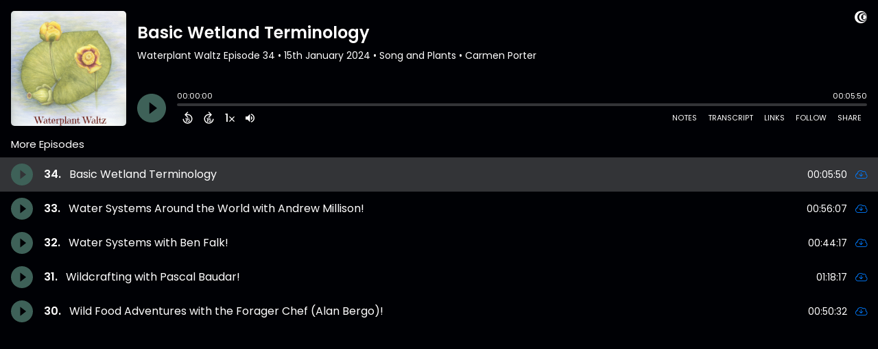

--- FILE ---
content_type: text/html; charset=UTF-8
request_url: https://player.captivate.fm/collection/d2a6248c-4574-44be-a4ec-5ecfc7acd67c
body_size: 61043
content:
<!DOCTYPE html>
<html lang="en">

<head>
    <meta charset="utf-8">
    <meta name="viewport" content="width=device-width, initial-scale=1.0, viewport-fit=cover">

            <title>Easily listen to Song and Plants</title>
        <meta property="og:title" content="Easily listen to Song and Plants">
        <meta property="og:description" content="Quickly and easily listen to Song and Plants for free!">
    
    <meta property="og:site_name" content="Song and Plants" />
    <meta property="og:type" content="website" />
    <meta property="og:image:alt" content="Quickly and easily listen to Basic Wetland Terminology for free!">
    <link rel="alternate" type="application/json+oembed"
        href="https://player.captivate.fm/services/oembed?url=http://player.captivate.fm/collection/d2a6248c-4574-44be-a4ec-5ecfc7acd67c&format=json" title="oEmbed Profile" />

            <meta property="og:image:url" content="https://artwork.captivate.fm/1099f38b-4fa7-4be6-a5fc-0833d377eac9/D278YojJMbuRFRUCGZlqhvu0-facebook.png?1768875344" />
        <meta property="og:image" content="https://artwork.captivate.fm/1099f38b-4fa7-4be6-a5fc-0833d377eac9/D278YojJMbuRFRUCGZlqhvu0-facebook.png?1768875344" />
        <meta property="og:image:secure_url" content="https://artwork.captivate.fm/1099f38b-4fa7-4be6-a5fc-0833d377eac9/D278YojJMbuRFRUCGZlqhvu0-facebook.png?1768875344">
        <meta property="og:image:width" content="1200" />
        <meta property="og:image:height" content="628" />
        <meta property="twitter:image" content="https://artwork.captivate.fm/1099f38b-4fa7-4be6-a5fc-0833d377eac9/D278YojJMbuRFRUCGZlqhvu0-twitter.png?1768875344" />
                    <meta property="og:url" content="https://player.captivate.fm/collection/d2a6248c-4574-44be-a4ec-5ecfc7acd67c" />
            
    <meta property="twitter:card" content="player" />
    <meta property="twitter:player"
        content="https://player.captivate.fm/episode/f4230327-2b76-44c7-b7e0-899089a72f3b/?source=twitter/" />

    <meta name='twitter:player:width' content='540'>
    <meta name='twitter:player:height' content='190'>

    <meta property="twitter:title" content="Basic Wetland Terminology">
    <meta property="twitter:description" content="&lt;p&gt;In this episode we take a shallow dive into wetland terminology! &lt;/p&gt;&lt;p&gt;Intro tune: Waterplant Waltz by Carmen Porter (&lt;a href=&quot;https://carmenporter.com&quot; rel=&quot;noopener noreferrer&quot;...">
    <meta property="twitter:site" content="@CaptivateAudio">
    <meta name="twitter:player:stream:content_type" content="audio/mpeg" />
    <meta name="twitter:player:stream"
        content="https://podcasts.captivate.fm/media/dc13efd6-fb82-4f53-85b3-2bf83abd4077/basic-wetland-terminology-descript-converted.mp3?played_on=player" />


    <link rel="stylesheet" href="/css/app.css?id=5dd0946f24408bfc9dde">
    <script>
        function isLocalStorageAvailable() {
            try {
                var valueToStore = 'test';
                var mykey = 'key';
                localStorage.setItem(mykey, valueToStore);
                var recoveredValue = localStorage.getItem(mykey);
                localStorage.removeItem(mykey);

                return recoveredValue === valueToStore;
            } catch (e) {
                return false;
            }
        }

        var listenerId = '07aad158-ac9c-40c4-893e-db228c61dd48';

        if (isLocalStorageAvailable()) {
            if (!localStorage.listenerId) {
                localStorage.listenerId = "07aad158-ac9c-40c4-893e-db228c61dd48";
            }
            listenerId = localStorage.listenerId;
        }

        var cpPagePlayerInfoGlobal = {
            playerId: '07aad158-ac9c-40c4-893e-db228c61dd48',
            title: 'Basic Wetland Terminology',
            showName: 'Waterplant Waltz Song and Plants',
            author: 'Carmen Porter',
            publishDate: '15th January 2024',
            shareText: 'Share',
            episodeNumber: 'EPISODE 34',
            highlightColor: '#3e6158',
            backgroundColor: '#000105',
            baseColor: '#ffffff',
            mediaDuration: '350.4065',
            episodeId: 'f4230327-2b76-44c7-b7e0-899089a72f3b',
            showId: 'd2a6248c-4574-44be-a4ec-5ecfc7acd67c',
            startTime: '0',
            listenerId: listenerId,
            chapters: [],
            artwork: 'https://artwork.captivate.fm/696bc6a4-8a57-42ff-b7db-100d976d70b2/8HBeNenf4LVMShHWCFGLPfN-.jpg?width=800&height=800',
            youtubeVideoId: ''
        };

        const ANALYTICS_API_URL = 'https://insights-v2.captivate.fm/api';
        const API_URL = 'https://api.captivate.fm';
        const CAPTIVATE_PLAYER_APP_URL = 'https://player.captivate.fm';
    </script>
    <style>
        .custom-player .player-modal,
        .custom-body-background {
            background: #000105;
        }

        .custom-player.white-background {
            border: 1px solid #D4D9DD;
        }

                .custom-player {
            background: #000105;
            border: 0;
        }

        .custom-player.player-v2,
        .custom-player.player-v2 .episode-subtitle {
            color: #ffffff;
        }

        .custom-player .episode-subtitle:after {
            background: linear-gradient(90deg, #000105 12.31%, transparent 49.23%) !important;
            transform: matrix(-1, 0, 0, 1, 0, 0);
        }

        .custom-player .captivate-logo svg path {
            fill: #FFFFFF
        }

        .custom-player .player-modal-close svg path,
        .custom-player .play-pause-button svg path,
        .custom-player .cp-playlist-episode-button svg path {
            fill: #3e6158;
        }

        .custom-player .player-buttons svg path,
        .custom-player .copy-link svg path,
        .custom-player .share-social a path,
        .custom-player .calls-to-action-links path,
        .custom-player .player-buttons button
        {
        fill: #ffffff;
        }

        .custom-player .player-buttons,
        .custom-player .share-link,
        .custom-player .styled-checkbox+label:before,
        .custom-player .share-time,
        .custom-player.player-v2 .player-buttons i.current-speed,
        .custom-player .player-buttons button,
        .custom-player .player-buttons a,
        .custom-player button.copy-link,
        .custom-player #chapter-url-container a {
            color: #ffffff;
        }

        .custom-player .styled-checkbox:checked+label:after {
            background: #ffffff;
            box-shadow:
                2px 0 0 #ffffff,
                4px 0 0 #ffffff,
                4px -2px 0 #ffffff,
                4px -4px 0 #ffffff,
                4px -6px 0 #ffffff,
                4px -8px 0 #ffffff;
        }

        .custom-player .player-buttons button:hover,
        .custom-player .player-buttons button.open,
        .custom-player #seekslider,
        .custom-player .calls-to-action-links a:hover,
        .custom-player .share-social a:hover,
        .custom-player .copy-link:hover,
        .custom-player .share-link,
        .custom-player .styled-checkbox+label:before,
        .custom-player .share-time,
        .custom-player .sound.open .volume-control,
        .custom-player .cp-playlist-episode.cp-current-episode,
        .custom-player .cp-playlist-episode:hover,
        .custom-player .player-buttons a:hover,
        .subscribe-channels a:hover,
        #chapter-hover,
        .chapter-image {
            background: #333437 !important;
        }

        .custom-player .copy-link {
            border: 2px solid #333437 !important;
        }

        .custom-player #seekslider .noUi-connect,
        .custom-player .volume-control .noUi-connect {
            background: #3e6158 !important;
        }

        .custom-player .calls-to-action-links a,
        .custom-player .player-modal .calls-to-action-links a,
        #chapter-url-container,
        .custom-player .player-modal a.chapter-link {
            color: #ffffff;
        }

        .custom-player .action-menu svg circle,
        #chapter-url-container {
            fill: #ffffff;
        }

        .custom-player .player-modal a {
            color: #3e6158;
        }

        .custom-player .volume-control #volume-slider {
            background: #000105;
        }

        .custom-player #main-video .clickable-video {
            border-color: #3e6158;
        }

        .custom-player .mobile-menu-button button:hover,
        a.custom-player .mobile-menu-button a:hover {
            background: none !important;
            color: #6b6b6b;
        }
    </style>
</head>

<body class=" custom-body-background ">

    <div class="player-v2  custom-player   "
         data-next="7f340daf-e867-494c-8690-cdd4b4f96088"         data-episode="f4230327-2b76-44c7-b7e0-899089a72f3b">

        <div class="player-overlay">

        </div>

        <div
            class="player-content  playlist-player  ">


                            <div class="captivate-logo">
                    <a aria-label="Visit Captivate" href="https://www.captivate.fm/" target="_blank">
                        <span class="full-logo"
                            style=" display: none; "><svg version="1.1" xmlns="http://www.w3.org/2000/svg" xmlns:xlink="http://www.w3.org/1999/xlink" x="0px" y="0px"
     width="77.04px" height="18px" viewBox="46.5 335.2 514.7 120" style="enable-background:new 46.5 335.2 514.7 120;" xml:space="preserve">
                                                        <g>
                                                            <g>
                                                                <path shape-rendering="geometricPrecision" d="M105.2,339.5c-30.7,0-55.6,24.9-55.6,55.6s24.9,55.6,55.6,55.6s55.6-24.9,55.6-55.6S135.9,339.5,105.2,339.5z
                                                                M116.6,438.9c-23.7,0-42.9-19.6-42.9-43.8s19.2-43.8,42.9-43.8s42.9,19.6,42.9,43.8C159.5,419.3,140.2,438.9,116.6,438.9z"></path>
                                                            </g>
                                                            <g>
                                                                <path shape-rendering="geometricPrecision"  d="M123.9,360.2c-18.8,0-34.1,15.6-34.1,34.9s15.3,34.9,34.1,34.9s34.1-15.6,34.1-34.9S142.7,360.2,123.9,360.2z
                                                                M132.3,420.7c-13.5,0-24.5-11.5-24.5-25.6s11-25.6,24.5-25.6c13.5,0,24.5,11.5,24.5,25.6S145.8,420.7,132.3,420.7z"></path>
                                                            </g>
                                                            <g>
                                                                <path shape-rendering="geometricPrecision"  d="M136.2,376c-7,0-13,4.1-16.1,10.1c0,0,0.1,0,0.1,0c4.7,0,8.6,4,8.6,9s-3.8,9-8.6,9c0,0-0.1,0-0.1,0
                                                                c3.1,6,9.1,10.1,16.1,10.1c10.1,0,18.2-8.5,18.2-19.1C154.4,384.5,146.2,376,136.2,376z"></path>
                                                            </g>
                                                        </g>
        <g class="captivate-writing">
            <path d="M187.6,398.1c0-17.8,13.6-30,29.8-30c10.7,0,19.8,4.9,24.8,11.9l-7.7,7.6c-4-4.9-9.7-8.3-16.4-8.3
                                                                c-10.3,0-18.4,7.9-18.4,18.9c0,10.7,7.9,18.4,18.3,18.4c6.8,0,12.7-3.4,16.7-8.4l8,7.3c-5.1,6.9-14.3,12.2-25.4,12.2
                                                                C200.7,427.6,187.6,415.7,187.6,398.1z"></path>
            <path d="M289.2,384.2v42.5h-10.4v-4.9c-3.1,3.4-7.6,5.9-13.6,5.9c-12.3,0-21-9.8-21-22.4c0-12.8,9-22.1,21-22.1
                                                                c6,0,10.4,2.7,13.6,6.2v-5.1H289.2z M278.9,405.4c0-6.6-4.9-12.2-11.9-12.2c-7.1,0-11.8,5.6-11.8,12.2c0,6.8,4.8,12.3,11.8,12.3
                                                                C274,417.7,278.9,412.1,278.9,405.4z"></path>
            <path d="M338.4,405.4c0,12.3-8.7,22.3-21,22.3c-5.9,0-10.2-2.6-13.3-5.9v22.4h-11v-59.9H304v5.2c3.1-3.6,7.5-6.3,13.5-6.3
                                                                C329.6,383.1,338.4,393.1,338.4,405.4z M327.3,405.5c0-6.7-4.7-12.2-11.8-12.2c-7,0-11.7,5.5-11.7,12.2c0,6.7,4.7,12.2,11.7,12.2
                                                                C322.6,417.7,327.3,412.2,327.3,405.5z"></path>
            <path d="M373.2,424.2c-3.4,2.3-8.2,3.5-12.5,3.5c-9.7,0-14.8-5.8-14.8-16.8v-17.5h-6.9v-9.2h7v-15h10.9v15h14v9.2h-14v16.8
                                                                c0,4.9,1.9,7.5,6,7.5c2.7,0,5-1,7.1-2.2L373.2,424.2z"></path>
            <path d="M374.7,372.7c0-3.8,3-6.7,6.8-6.7s6.8,2.9,6.8,6.7c0,3.9-3,6.8-6.8,6.8S374.7,376.6,374.7,372.7z M376,426.7v-42.5h11v42.5
                                                                H376z"></path>
            <path d="M435,384.2l-18.5,42.4h-8.4l-18.4-42.4h12.1l10.7,27.5l10.4-27.5H435L435,384.2z"></path>
            <path d="M477.3,384.2v42.5h-10.4v-4.9c-3.1,3.4-7.6,5.9-13.6,5.9c-12.3,0-21-9.8-21-22.4c0-12.8,9-22.1,21-22.1
                                                                c6,0,10.4,2.7,13.6,6.2v-5.1H477.3z M467,405.4c0-6.6-4.9-12.2-11.9-12.2c-7.1,0-11.8,5.6-11.8,12.2c0,6.8,4.8,12.3,11.8,12.3
                                                                C462.1,417.7,467,412.1,467,405.4z"></path>
            <path d="M515.2,424.2c-3.4,2.3-8.2,3.5-12.5,3.5c-9.7,0-14.8-5.8-14.8-16.8v-17.5h-6.9v-9.2h7v-15h10.9v15h14v9.2h-14v16.8
                                                                c0,4.9,1.9,7.5,6,7.5c2.7,0,5-1,7.1-2.2L515.2,424.2z"></path>
            <path d="M558.1,409.3h-31.9c1.3,5.1,5.1,9,12.4,9c4.7,0,10.1-1.8,13.7-4.3l4.4,7.7c-4,3-10.7,5.8-18.5,5.8
                                                                c-15.9,0-23.1-10.8-23.1-22.2c0-12.7,8.9-22.3,22.1-22.3c12.1,0,21.3,7.9,21.3,21.3C558.5,406.2,558.3,407.8,558.1,409.3z
                                                                M526.2,401.1h21.6c-1-5.5-5-8.9-10.6-8.9C531.7,392.3,527.5,395.6,526.2,401.1z"></path>
        </g>
                                                    </svg>
</span>
                        <span class="subtle-logo"
                            style=" display: block; "><svg width="18" height="18" viewBox="0 0 18 18" fill="none" xmlns="http://www.w3.org/2000/svg">
    <path d="M9 0C4.033 0 0 4.033 0 9s4.033 9 9 9 9-4.033 9-9-4.033-9-9-9zm1.828 16.093c-3.835 0-6.934-3.18-6.934-7.093 0-3.914 3.1-7.073 6.934-7.073s6.934 3.179 6.934 7.093-3.08 7.073-6.934 7.073z" fill="#fff"/>
    <path d="M12.02 3.358C8.98 3.358 6.517 5.88 6.517 9c0 3.12 2.463 5.642 5.503 5.642S17.543 12.12 17.543 9c0-3.12-2.463-5.642-5.523-5.642zm1.35 9.774c-2.184 0-3.973-1.847-3.973-4.152 0-2.304 1.769-4.152 3.974-4.152s3.973 1.848 3.973 4.152c0 2.305-1.768 4.172-3.973 4.152z" fill="#fff"/>
    <path d="M14.007 5.92a2.908 2.908 0 00-2.603 1.63h.02c.795.02 1.43.695 1.39 1.51a1.435 1.435 0 01-1.39 1.39h-.02a2.908 2.908 0 002.603 1.63c1.629 0 2.96-1.391 2.96-3.08s-1.331-3.08-2.96-3.08z" fill="#fff"/>
</svg>
</span>
                    </a>
                </div>
                                        <div class="player-image-container">

                    <img class="player-image" alt="Artwork for podcast Song and Plants"
                        src="https://artwork.captivate.fm/696bc6a4-8a57-42ff-b7db-100d976d70b2/8HBeNenf4LVMShHWCFGLPfN-.jpg?width=800&height=800"
                        sizes="(max-width: 800px) 100vw, 800px"
                        srcset="
                https://artwork.captivate.fm/696bc6a4-8a57-42ff-b7db-100d976d70b2/8HBeNenf4LVMShHWCFGLPfN-.jpg?width=300&height=300 300w,
                https://artwork.captivate.fm/696bc6a4-8a57-42ff-b7db-100d976d70b2/8HBeNenf4LVMShHWCFGLPfN-.jpg?width=800&height=800 800w" />

                </div>
            
            <div class="player-internal">

                <div class="player-heading">
                    <div class="episode-title">Basic Wetland Terminology</div>
                    <div class="episode-subtitle">
                        <div class="inside-subtitle">
                            <span class="cp-episode-collection">Waterplant Waltz</span>
               <span class="episode-number">Episode 34</span>  •
           <span class="cp-episode-date">15th January 2024</span> •  Song and Plants  •  Carmen Porter

                        </div>
                    </div>
                    <div id="chapter-url-container"></div>
                </div>

                <div class="player-controls">
                    <button class="play-pause-button play" aria-label="Play">
                        <svg class="play-button" width="42" height="42" viewBox="0 0 42 42" fill="none" xmlns="http://www.w3.org/2000/svg">
    <path fill-rule="evenodd" clip-rule="evenodd" d="M21 42C32.598 42 42 32.598 42 21C42 9.40202 32.598 0 21 0C9.40202 0 0 9.40202 0 21C0 32.598 9.40202 42 21 42ZM17.75 29.6603L29 21L17.75 12.3397V29.6603Z" fill="#F4F4F4"/>
</svg>
<svg class="pause-button" width="42" height="42" viewBox="0 0 42 42" fill="none" xmlns="http://www.w3.org/2000/svg">
    <path fill-rule="evenodd" clip-rule="evenodd" d="M21 42C32.598 42 42 32.598 42 21C42 9.40202 32.598 0 21 0C9.40202 0 0 9.40202 0 21C0 32.598 9.40202 42 21 42ZM18.3333 30H13V12H18.3333V30ZM29 30H23.6667V12H29V30Z" fill="#F4F4F4"/>
</svg>
                    </button>
                    <div class="player-actions">
                        <audio class="player-audio" data-duration="350.4065"
                            data-start="0" preload="none"
                            controls="">

                            <source type="audio/mp3"
                                src="https://podcasts.captivate.fm/media/dc13efd6-fb82-4f53-85b3-2bf83abd4077/basic-wetland-terminology-descript-converted.mp3?played_on=player">
                        </audio>
                        <div class="player-progress">
                            <span id="audio-duration" class="cp-duration"
                                aria-label="Current timestamp">00:00:00</span>
                            <span id="audio-timeleft" class="cp-timeleft"
                                aria-label="Episode length">00:05:50</span>
                        </div>

                        <div class="seekbar">
                            <div id="seekslider"></div>
                            <div id ="cp-chapter-container"></div>
                        </div>

                        <div class="player-buttons">

                            <div class="left-buttons">

                                                                    <button class="back-15-seconds" aria-label="Back 15 Seconds">
                                        <svg width="15" height="18"viewBox="0 0 15 18"><defs><style>.cls-1{fill:#e8e8e8;}</style></defs><path class="cls-1" d="M6.98,.58l-3.54,3.54c-.31,.31-.31,.75,0,1.06l3.54,3.54c.29,.29,.75,.31,1.06,0,.29-.29,.29-.77,0-1.06l-2.23-2.23c1.92-.6,4.11-.13,5.59,1.35,2.14,2.14,2.14,5.63,0,7.78-2.17,2.17-5.63,2.14-7.78,0-.93-.93-1.5-2.12-1.61-3.38-.02-.42-.4-.71-.82-.69-.4,.04-.71,.4-.69,.82,.15,1.61,.88,3.14,2.06,4.31,2.72,2.72,7.16,2.74,9.9,0,2.72-2.72,2.7-7.16-.02-9.88-1.77-1.77-4.33-2.43-6.67-1.81l2.28-2.28c.29-.29,.29-.77,0-1.06-.31-.31-.77-.29-1.06,0Z"/><g><path class="cls-1" d="M4.37,10.43v-.97h1.81v5.47h-1.08v-4.5h-.73Z"/><path class="cls-1" d="M10.51,10.37h-2.43v1.28c.11-.13,.25-.24,.45-.32,.2-.08,.4-.12,.62-.12,.4,0,.73,.09,.98,.26,.26,.17,.44,.4,.56,.67s.17,.56,.17,.87c0,.57-.16,1.04-.49,1.39-.33,.35-.79,.53-1.4,.53-.57,0-1.03-.14-1.37-.43s-.53-.66-.58-1.12h1.02c.05,.2,.15,.36,.3,.48,.16,.12,.36,.18,.6,.18,.29,0,.52-.09,.67-.28,.15-.19,.23-.43,.23-.74s-.08-.55-.23-.71c-.15-.16-.38-.24-.67-.24-.21,0-.38,.05-.53,.16-.14,.11-.24,.25-.3,.42h-1v-3.21h3.39v.92Z"/></g></svg>
                                    </button>

                                    <button class="forward-15-seconds" aria-label="Forward 15 Seconds">
                                        <svg width="15" height="18" viewBox="0 0 15 18"><defs><style>.cls-1{fill:#e8e8e8;}</style></defs><path class="cls-1" d="M6.96,.58c-.29,.29-.29,.77,0,1.06l2.28,2.28c-2.34-.62-4.91,.04-6.67,1.81-2.72,2.72-2.74,7.16-.02,9.88,2.74,2.74,7.18,2.72,9.9,0,1.17-1.17,1.9-2.7,2.06-4.31,.02-.42-.29-.77-.69-.82-.42-.02-.8,.27-.82,.69-.11,1.26-.69,2.45-1.61,3.38-2.14,2.14-5.61,2.17-7.78,0-2.14-2.14-2.14-5.63,0-7.78,1.48-1.48,3.67-1.94,5.59-1.35l-2.23,2.23c-.29,.29-.29,.77,0,1.06,.31,.31,.77,.29,1.06,0l3.54-3.54c.31-.31,.31-.75,0-1.06L8.02,.58c-.29-.29-.75-.31-1.06,0Z"/><g><path class="cls-1" d="M4.37,10.43v-.97h1.81v5.47h-1.08v-4.5h-.73Z"/><path class="cls-1" d="M10.51,10.37h-2.43v1.28c.11-.13,.25-.24,.45-.32,.2-.08,.4-.12,.62-.12,.4,0,.73,.09,.98,.26,.26,.17,.44,.4,.56,.67s.17,.56,.17,.87c0,.57-.16,1.04-.49,1.39-.33,.35-.79,.53-1.4,.53-.57,0-1.03-.14-1.37-.43s-.53-.66-.58-1.12h1.02c.05,.2,.15,.36,.3,.48,.16,.12,.36,.18,.6,.18,.29,0,.52-.09,.67-.28,.15-.19,.23-.43,.23-.74s-.08-.55-.23-.71c-.15-.16-.38-.24-.67-.24-.21,0-.38,.05-.53,.16-.14,.11-.24,.25-.3,.42h-1v-3.21h3.39v.92Z"/></g></svg>
                                    </button>
                                
                                <button class="speed" aria-label="Change audio speed to 1.5 times">
                                    <i class="current-speed">1</i>
<svg width="8" height="8" viewBox="0 0 6 6" fill="none" xmlns="http://www.w3.org/2000/svg">
    <path d="M6 0.604286L5.39571 0L3 2.39571L0.604286 0L0 0.604286L2.39571 3L0 5.39571L0.604286 6L3 3.60429L5.39571 6L6 5.39571L3.60429 3L6 0.604286Z" fill="#E8E8E8"/>
</svg>
                                </button>

                                                                    <button class="sound" aria-label="Adjust volume">
                                        <svg width="13" height="18" viewBox="0 0 13 18" fill="none" xmlns="http://www.w3.org/2000/svg">
    <g clip-path="url(#clip0_802_1812)">
        <path d="M0 7.3333V11.6666H2.88889L6.5 15.2777V3.72219L2.88889 7.3333H0ZM9.75 9.49997C9.75 8.22163 9.01333 7.12385 7.94444 6.58941V12.4033C9.01333 11.8761 9.75 10.7783 9.75 9.49997ZM7.94444 3.16608V4.65385C10.0317 5.27497 11.5556 7.21052 11.5556 9.49997C11.5556 11.7894 10.0317 13.725 7.94444 14.3461V15.8339C10.8406 15.1766 13 12.5911 13 9.49997C13 6.40886 10.8406 3.8233 7.94444 3.16608V3.16608Z" fill="#E8E8E8"/>
    </g>
    <defs>
        <clipPath id="clip0_802_1812">
            <rect width="13" height="13" fill="white" transform="translate(0 3)"/>
        </clipPath>
    </defs>
</svg>
                                        <div class="volume-control">
                                            <div id="volume-slider"></div>
                                        </div>
                                    </button>
                                
                                                                    <button class="chapters-button modal-button" aria-label="View Chapters"
                                        data-target="#chapters-modal">
                                        <svg width="14" height="14" xmlns="http://www.w3.org/2000/svg" viewBox="0 0 512 512"><!--!Font Awesome Free 6.5.2 by @fontawesome - https://fontawesome.com License - https://fontawesome.com/license/free Copyright 2024 Fonticons, Inc.--><path d="M40 48C26.7 48 16 58.7 16 72v48c0 13.3 10.7 24 24 24H88c13.3 0 24-10.7 24-24V72c0-13.3-10.7-24-24-24H40zM192 64c-17.7 0-32 14.3-32 32s14.3 32 32 32H480c17.7 0 32-14.3 32-32s-14.3-32-32-32H192zm0 160c-17.7 0-32 14.3-32 32s14.3 32 32 32H480c17.7 0 32-14.3 32-32s-14.3-32-32-32H192zm0 160c-17.7 0-32 14.3-32 32s14.3 32 32 32H480c17.7 0 32-14.3 32-32s-14.3-32-32-32H192zM16 232v48c0 13.3 10.7 24 24 24H88c13.3 0 24-10.7 24-24V232c0-13.3-10.7-24-24-24H40c-13.3 0-24 10.7-24 24zM40 368c-13.3 0-24 10.7-24 24v48c0 13.3 10.7 24 24 24H88c13.3 0 24-10.7 24-24V392c0-13.3-10.7-24-24-24H40z"/></svg>                                    </button>
                                

                                <button id="video-modal-toggle" class="modal-button" aria-label="View Video"
                                    data-target="#video-modal">
                                    <svg width="15" height="15" xmlns="http://www.w3.org/2000/svg" viewBox="0 0 512 512"><!--!Font Awesome Free 6.5.2 by @fontawesome  - https://fontawesome.com License - https://fontawesome.com/license/free Copyright 2024 Fonticons, Inc.--><path d="M0 96C0 60.7 28.7 32 64 32H448c35.3 0 64 28.7 64 64V416c0 35.3-28.7 64-64 64H64c-35.3 0-64-28.7-64-64V96zM48 368v32c0 8.8 7.2 16 16 16H96c8.8 0 16-7.2 16-16V368c0-8.8-7.2-16-16-16H64c-8.8 0-16 7.2-16 16zm368-16c-8.8 0-16 7.2-16 16v32c0 8.8 7.2 16 16 16h32c8.8 0 16-7.2 16-16V368c0-8.8-7.2-16-16-16H416zM48 240v32c0 8.8 7.2 16 16 16H96c8.8 0 16-7.2 16-16V240c0-8.8-7.2-16-16-16H64c-8.8 0-16 7.2-16 16zm368-16c-8.8 0-16 7.2-16 16v32c0 8.8 7.2 16 16 16h32c8.8 0 16-7.2 16-16V240c0-8.8-7.2-16-16-16H416zM48 112v32c0 8.8 7.2 16 16 16H96c8.8 0 16-7.2 16-16V112c0-8.8-7.2-16-16-16H64c-8.8 0-16 7.2-16 16zM416 96c-8.8 0-16 7.2-16 16v32c0 8.8 7.2 16 16 16h32c8.8 0 16-7.2 16-16V112c0-8.8-7.2-16-16-16H416zM160 128v64c0 17.7 14.3 32 32 32H320c17.7 0 32-14.3 32-32V128c0-17.7-14.3-32-32-32H192c-17.7 0-32 14.3-32 32zm32 160c-17.7 0-32 14.3-32 32v64c0 17.7 14.3 32 32 32H320c17.7 0 32-14.3 32-32V320c0-17.7-14.3-32-32-32H192z"/></svg>                                </button>


                            </div>

                            <div class="right-buttons">

                                <button class="shownotes modal-button" aria-label="Open Shownotes" data-target="#shownotes-modal">
        Notes
    </button>
    <button class="transcript modal-button" aria-label="Open Transcripts" data-target="#transcripts-modal">
        Transcript
    </button>
    <button class="links modal-button" aria-label="Open Links" data-target="#calls-to-action-modal">
        Links
    </button>
    <button class="follow modal-button" aria-label="Follow Podcast" data-target="#subscribe-modal">
        Follow
    </button>
    <button class="share modal-button" aria-label="Share Episode" data-target="#sharing-modal">
        Share
    </button>

                                <div class="mobile-menu-button">
                                    <button class="action-menu modal-button" aria-label="Open Action Menu">
                                        <svg width="21" height="5" viewBox="0 0 21 5" fill="none" xmlns="http://www.w3.org/2000/svg">
    <circle cx="18.5" cy="2.5" r="2.5" fill="#E8E8E8"/>
    <circle cx="10.5" cy="2.5" r="2.5" fill="#E8E8E8"/>
    <circle cx="2.5" cy="2.5" r="2.5" fill="#E8E8E8"/>
</svg>
                                    </button>
                                    <div class="mobile-menu">
                                        <button class="shownotes modal-button" aria-label="Open Shownotes" data-target="#shownotes-modal">
        Notes
    </button>
    <button class="transcript modal-button" aria-label="Open Transcripts" data-target="#transcripts-modal">
        Transcript
    </button>
    <button class="links modal-button" aria-label="Open Links" data-target="#calls-to-action-modal">
        Links
    </button>
    <button class="follow modal-button" aria-label="Follow Podcast" data-target="#subscribe-modal">
        Follow
    </button>
    <button class="share modal-button" aria-label="Share Episode" data-target="#sharing-modal">
        Share
    </button>
                                    </div>
                                </div>


                            </div>

                        </div>

                    </div>

                </div>

            </div>


                            <div id="sharing-modal" class="player-modal">
                    <button class="player-modal-close"><svg width="14" height="14" viewBox="0 0 14 14" fill="none" xmlns="http://www.w3.org/2000/svg">
    <path d="M14 1.41L12.59 0L7 5.59L1.41 0L0 1.41L5.59 7L0 12.59L1.41 14L7 8.41L12.59 14L14 12.59L8.41 7L14 1.41Z" fill="#B866A3"/>
</svg>
</button>
                    <div class="player-modal-content">
                        <h3 class="player-modal-title">Share Episode</h3>
<div class="share-embed">
    <label for="copy-link" class="share-label">Share</label>
    <input type="text" id="episode-link"  class="share-link" readonly value="https://player.captivate.fm/episode/f4230327-2b76-44c7-b7e0-899089a72f3b">
    <button class="copy-link">Copy<span> link</span></button>
    <div class="share-time-container">
        <span class="checkbox">
            <input class="styled-checkbox" type="checkbox" id="start_at" name="start_at">
            <label for="start_at">Start at</label>
        </span>
        <input type="text" class="share-time" value="0">
    </div>
</div>
<div class="share-iframe">
    <label for="copy-link" class="embed-label">Embed</label>
    <input type="text" id="iframe-link" class="share-link" readonly value="&lt;div style=&quot;width: 100%; height: 200px; margin-bottom: 20px; border-radius: 6px; overflow:hidden;&quot;&gt;&lt;iframe style=&quot;width: 100%; height: 200px;&quot; frameborder=&quot;no&quot; scrolling=&quot;no&quot; allow=&quot;clipboard-write&quot; seamless src=&quot;https://player.captivate.fm/episode/f4230327-2b76-44c7-b7e0-899089a72f3b&quot;&gt;&lt;/iframe&gt;&lt;/div&gt;">
    <button class="copy-link">Copy<span> code</span></button>
</div>

<div class="share-social">

            <a class="download-link" href="https://podcasts.captivate.fm/media/dc13efd6-fb82-4f53-85b3-2bf83abd4077/basic-wetland-terminology-descript-converted.mp3" target="_blank" download="">
            Download Audio
        </a>
                            <a class="facebook-share" href="javascript:void(0);">
                Share to Facebook
            </a>
                                    <a target="_blank" class="twitter-share" href="https://x.com/intent/post?url=https://player.captivate.fm/episode/f4230327-2b76-44c7-b7e0-899089a72f3b/&amp;text=Basic+Wetland+Terminology">
                Share to X
            </a>
                                    <a target="_blank" class="linkedin-share" href="https://www.linkedin.com/shareArticle?mini=true&amp;url=https://player.captivate.fm/episode/f4230327-2b76-44c7-b7e0-899089a72f3b/&amp;title=Basic+Wetland+Terminology&amp;summary=">
                Share to LinkedIn
            </a>
                
</div>

                    </div>
                </div>
            
                            <div id="shownotes-modal" class="player-modal">
                    <button class="player-modal-close"><svg width="14" height="14" viewBox="0 0 14 14" fill="none" xmlns="http://www.w3.org/2000/svg">
    <path d="M14 1.41L12.59 0L7 5.59L1.41 0L0 1.41L5.59 7L0 12.59L1.41 14L7 8.41L12.59 14L14 12.59L8.41 7L14 1.41Z" fill="#B866A3"/>
</svg>
</button>
                    <div class="player-modal-content">
                        <h3 class="player-modal-title">Shownotes</h3>
<div class="player-shownotes"><p>In this episode we take a shallow dive into wetland terminology! </p><p>Intro tune: Waterplant Waltz by Carmen Porter (<a href="https://carmenporter.com" rel="noopener noreferrer" target="_blank">https://carmenporter.com</a>)</p><p><br></p><p>Resources:</p><p><a href="https://www.wetlandpolicy.ca" rel="noopener noreferrer" target="_blank">http://www.wetlandpolicy.ca</a></p><p><a href="https://www.ducks.ca/" rel="noopener noreferrer" target="_blank">https://www.ducks.ca/</a></p><p><a href="https://www.merriam-webster.com/" rel="noopener noreferrer" target="_blank">https://www.merriam-webster.com/</a></p></div>
                    </div>
                </div>
            
                            <div id="transcripts-modal" class="player-modal">
                    <button class="player-modal-close"><svg width="14" height="14" viewBox="0 0 14 14" fill="none" xmlns="http://www.w3.org/2000/svg">
    <path d="M14 1.41L12.59 0L7 5.59L1.41 0L0 1.41L5.59 7L0 12.59L1.41 14L7 8.41L12.59 14L14 12.59L8.41 7L14 1.41Z" fill="#B866A3"/>
</svg>
</button>
                    <div class="player-modal-content">
                        <h3 class="player-modal-title">Transcripts</h3>
<div id="player-transcript" class="player-shownotes"><cite>Carmen:</cite>
<time> <a href='javascript: void(0);' class='cp-timestamp' data-timestamp='00:00:24'>00:00:24</a></time>
<p>Welcome to Song Plants. </p>
<p> 2</p>
<cite>:</cite>
<time> <a href='javascript: void(0);' class='cp-timestamp' data-timestamp='00:00:25'>00:00:25</a></time>
<p> My name is Carmen Porter.</p>
<p> </p>
<p> 3</p>
<cite>:</cite>
<time> <a href='javascript: void(0);' class='cp-timestamp' data-timestamp='00:00:27'>00:00:27</a></time>
<p> I wanted to do an episode about</p>
<p> wetland classification, but found</p>
<p> </p>
<p> 4</p>
<cite>:</cite>
<time> <a href='javascript: void(0);' class='cp-timestamp' data-timestamp='00:00:31'>00:00:31</a></time>
<p> that it is heavily complicated by</p>
<p> legal and regional specifications.</p>
<p> </p>
<p> 5</p>
<cite>:</cite>
<time> <a href='javascript: void(0);' class='cp-timestamp' data-timestamp='00:00:36'>00:00:36</a></time>
<p> There are multiple official classification</p>
<p> systems in use, and they differ</p>
<p> </p>
<p> 6</p>
<cite>:</cite>
<time> <a href='javascript: void(0);' class='cp-timestamp' data-timestamp='00:00:40'>00:00:40</a></time>
<p> enough that I've chosen not to expand</p>
<p> upon their multitude of variations.</p>
<p> </p>
<p> 7</p>
<cite>:</cite>
<time> <a href='javascript: void(0);' class='cp-timestamp' data-timestamp='00:00:45'>00:00:45</a></time>
<p> Instead, I will define some common</p>
<p> terms and give a basic overview.</p>
<p> </p>
<p> 8</p>
<cite>:</cite>
<time> <a href='javascript: void(0);' class='cp-timestamp' data-timestamp='00:00:50'>00:00:50</a></time>
<p> It can be useful when foraging,</p>
<p> hunting, or even just exploring</p>
<p> </p>
<p> 9</p>
<cite>:</cite>
<time> <a href='javascript: void(0);' class='cp-timestamp' data-timestamp='00:00:54'>00:00:54</a></time>
<p> to be able to recognize and name</p>
<p> different types of wetlands.</p>
<p> </p>
<p> 10</p>
<cite>:</cite>
<time> <a href='javascript: void(0);' class='cp-timestamp' data-timestamp='00:00:59'>00:00:59</a></time>
<p> Each provides a unique environment</p>
<p> hosting flora and fauna</p>
<p> </p>
<p> 11</p>
<cite>:</cite>
<time> <a href='javascript: void(0);' class='cp-timestamp' data-timestamp='00:01:03'>00:01:03</a></time>
<p> adapted to their conditions.</p>
<p> </p>
<p> 12</p>
<cite>:</cite>
<time> <a href='javascript: void(0);' class='cp-timestamp' data-timestamp='00:01:05'>00:01:05</a></time>
<p> According to Merriam Webster, a bog is</p>
<p> "a poorly drained, usually acid area,</p>
<p> </p>
<p> 13</p>
<cite>:</cite>
<time> <a href='javascript: void(0);' class='cp-timestamp' data-timestamp='00:01:11'>00:01:11</a></time>
<p> rich in accumulated plant material."</p>
<p> </p>
<p> 14</p>
<cite>:</cite>
<time> <a href='javascript: void(0);' class='cp-timestamp' data-timestamp='00:01:14'>00:01:14</a></time>
<p> Bogs are often peatlands.</p>
<p> </p>
<p> 15</p>
<cite>:</cite>
<time> <a href='javascript: void(0);' class='cp-timestamp' data-timestamp='00:01:16'>00:01:16</a></time>
<p> The peat forms as the sphagnum</p>
<p> mosses grow and die, forming a</p>
<p> </p>
<p> 16</p>
<cite>:</cite>
<time> <a href='javascript: void(0);' class='cp-timestamp' data-timestamp='00:01:21'>00:01:21</a></time>
<p> dense mat of soggy organic material.</p>
<p> </p>
<p> 17</p>
<cite>:</cite>
<time> <a href='javascript: void(0);' class='cp-timestamp' data-timestamp='00:01:23'>00:01:23</a></time>
<p> The growth exceeds the rate of</p>
<p> decomposition, leaving the growing</p>
<p> </p>
<p> 18</p>
<cite>:</cite>
<time> <a href='javascript: void(0);' class='cp-timestamp' data-timestamp='00:01:27'>00:01:27</a></time>
<p> substrate nutrient deprived.</p>
<p> </p>
<p> 19</p>
<cite>:</cite>
<time> <a href='javascript: void(0);' class='cp-timestamp' data-timestamp='00:01:29'>00:01:29</a></time>
<p> The main water source is precipitation.</p>
<p> </p>
<p> 20</p>
<cite>:</cite>
<time> <a href='javascript: void(0);' class='cp-timestamp' data-timestamp='00:01:32'>00:01:32</a></time>
<p> Certain plants, like honeydews (Drosera</p>
<p> spp.) and pitcher plants (Sarracenia</p>
<p> </p>
<p> 21</p>
<cite>:</cite>
<time> <a href='javascript: void(0);' class='cp-timestamp' data-timestamp='00:01:37'>00:01:37</a></time>
<p> spp.), have adapted to this environment</p>
<p> by attracting and digesting insects.</p>
<p> </p>
<p> 22</p>
<cite>:</cite>
<time> <a href='javascript: void(0);' class='cp-timestamp' data-timestamp='00:01:43'>00:01:43</a></time>
<p> Others, like black spruce (Picea</p>
<p> mariana), tolerate the conditions,</p>
<p> </p>
<p> 23</p>
<cite>:</cite>
<time> <a href='javascript: void(0);' class='cp-timestamp' data-timestamp='00:01:48'>00:01:48</a></time>
<p> but have their growth stunted.</p>
<p> </p>
<p> 24</p>
<cite>:</cite>
<time> <a href='javascript: void(0);' class='cp-timestamp' data-timestamp='00:01:50'>00:01:50</a></time>
<p> Bog cranberries (Vaccinium spp.), Labrador</p>
<p> tea (Rhododendron groenlandicum)  and</p>
<p> </p>
<p> 25</p>
<cite>:</cite>
<time> <a href='javascript: void(0);' class='cp-timestamp' data-timestamp='00:01:58'>00:01:58</a></time>
<p> cottongrass ( Eriophorum spp.) are</p>
<p> all examples of plants that developed</p>
<p> </p>
<p> 26</p>
<cite>:</cite>
<time> <a href='javascript: void(0);' class='cp-timestamp' data-timestamp='00:02:04'>00:02:04</a></time>
<p> a preference for the damp acidity.</p>
<p> </p>
<p> 27</p>
<cite>:</cite>
<time> <a href='javascript: void(0);' class='cp-timestamp' data-timestamp='00:02:06'>00:02:06</a></time>
<p> Seasonal water may or may not</p>
<p> appear on the surface, but the</p>
<p> </p>
<p> 28</p>
<cite>:</cite>
<time> <a href='javascript: void(0);' class='cp-timestamp' data-timestamp='00:02:10'>00:02:10</a></time>
<p> ground is always saturated.</p>
<p> </p>
<p> 29</p>
<cite>:</cite>
<time> <a href='javascript: void(0);' class='cp-timestamp' data-timestamp='00:02:13'>00:02:13</a></time>
<p> Fens are defined by Merriam Webster</p>
<p> as being "low land that is covered</p>
<p> </p>
<p> 30</p>
<cite>:</cite>
<time> <a href='javascript: void(0);' class='cp-timestamp' data-timestamp='00:02:18'>00:02:18</a></time>
<p> wholly or partly with water and that</p>
<p> usually has peaty alkaline soil."</p>
<p> </p>
<p> 31</p>
<cite>:</cite>
<time> <a href='javascript: void(0);' class='cp-timestamp' data-timestamp='00:02:24'>00:02:24</a></time>
<p> Fens differ from bogs in that they are fed</p>
<p> by multiple water sources, hence are more</p>
<p> </p>
<p> 32</p>
<cite>:</cite>
<time> <a href='javascript: void(0);' class='cp-timestamp' data-timestamp='00:02:29'>00:02:29</a></time>
<p> mineral rich and are often less acidic.</p>
<p> </p>
<p> 33</p>
<cite>:</cite>
<time> <a href='javascript: void(0);' class='cp-timestamp' data-timestamp='00:02:33'>00:02:33</a></time>
<p> Fens can be peatlands, but</p>
<p> due to the mineralization,</p>
<p> </p>
<p> 34</p>
<cite>:</cite>
<time> <a href='javascript: void(0);' class='cp-timestamp' data-timestamp='00:02:36'>00:02:36</a></time>
<p> more diverse flora can thrive.</p>
<p> </p>
<p> 35</p>
<cite>:</cite>
<time> <a href='javascript: void(0);' class='cp-timestamp' data-timestamp='00:02:39'>00:02:39</a></time>
<p> Though many bog species may be present,</p>
<p> others such as tamarack (Larix laricinia),</p>
<p> </p>
<p> 36</p>
<cite>:</cite>
<time> <a href='javascript: void(0);' class='cp-timestamp' data-timestamp='00:02:46'>00:02:46</a></time>
<p> willows (Salix spp.), shrub birches</p>
<p> (Betula spp.), boreal orchid, if you're</p>
<p> </p>
<p> 37</p>
<cite>:</cite>
<time> <a href='javascript: void(0);' class='cp-timestamp' data-timestamp='00:02:54'>00:02:54</a></time>
<p> lucky, (Platanthera dilatata), and</p>
<p> sedges (Carix spp.), thrive in fens.</p>
<p> </p>
<p> 38</p>
<cite>:</cite>
<time> <a href='javascript: void(0);' class='cp-timestamp' data-timestamp='00:03:01'>00:03:01</a></time>
<p> Tree growth tends to be less stunted.</p>
<p> </p>
<p> 39</p>
<cite>:</cite>
<time> <a href='javascript: void(0);' class='cp-timestamp' data-timestamp='00:03:04'>00:03:04</a></time>
<p> Merriam Webster describes marshes</p>
<p> as being "a track of soft, wet land</p>
<p> </p>
<p> 40</p>
<cite>:</cite>
<time> <a href='javascript: void(0);' class='cp-timestamp' data-timestamp='00:03:10'>00:03:10</a></time>
<p> usually characterized by monocotyledons,</p>
<p> (such as grasses or cattails)".</p>
<p> </p>
<p> 41</p>
<cite>:</cite>
<time> <a href='javascript: void(0);' class='cp-timestamp' data-timestamp='00:03:15'>00:03:15</a></time>
<p> Marshes are fed by multiple water</p>
<p> sources, allowing mineralization.</p>
<p> </p>
<p> 42</p>
<cite>:</cite>
<time> <a href='javascript: void(0);' class='cp-timestamp' data-timestamp='00:03:20'>00:03:20</a></time>
<p> The rate at which plant material</p>
<p> decomposes often exceeds that of growth.</p>
<p> </p>
<p> 43</p>
<cite>:</cite>
<time> <a href='javascript: void(0);' class='cp-timestamp' data-timestamp='00:03:24'>00:03:24</a></time>
<p> Therefore, an abundance of</p>
<p> available nutrients is released.</p>
<p> </p>
<p> 44</p>
<cite>:</cite>
<time> <a href='javascript: void(0);' class='cp-timestamp' data-timestamp='00:03:28'>00:03:28</a></time>
<p> Water level is at or above</p>
<p> the ground surface, but can</p>
<p> </p>
<p> 45</p>
<cite>:</cite>
<time> <a href='javascript: void(0);' class='cp-timestamp' data-timestamp='00:03:32'>00:03:32</a></time>
<p> vary throughout the season.</p>
<p> </p>
<p> 46</p>
<cite>:</cite>
<time> <a href='javascript: void(0);' class='cp-timestamp' data-timestamp='00:03:35'>00:03:35</a></time>
<p> They can be brackish, but both slightly</p>
<p> salty and freshwater marshes are</p>
<p> </p>
<p> 47</p>
<cite>:</cite>
<time> <a href='javascript: void(0);' class='cp-timestamp' data-timestamp='00:03:39'>00:03:39</a></time>
<p> dominated by grasses (Poaceae), sedges</p>
<p> (Cyperaceae), and rushes (Juncaceae).</p>
<p> </p>
<p> 48</p>
<cite>:</cite>
<time> <a href='javascript: void(0);' class='cp-timestamp' data-timestamp='00:03:48'>00:03:48</a></time>
<p> A diversity of regional herbaceous species</p>
<p> thrive, but trees tend to be absent.</p>
<p> </p>
<p> 49</p>
<cite>:</cite>
<time> <a href='javascript: void(0);' class='cp-timestamp' data-timestamp='00:03:55'>00:03:55</a></time>
<p> Swamps tend to flood seasonally,</p>
<p> but the water table remains at</p>
<p> </p>
<p> 50</p>
<cite>:</cite>
<time> <a href='javascript: void(0);' class='cp-timestamp' data-timestamp='00:04:00'>00:04:00</a></time>
<p> or close to the surface all year.</p>
<p> </p>
<p> 51</p>
<cite>:</cite>
<time> <a href='javascript: void(0);' class='cp-timestamp' data-timestamp='00:04:03'>00:04:03</a></time>
<p> They're often the overflow for</p>
<p> a river or other body of water.</p>
<p> </p>
<p> 52</p>
<cite>:</cite>
<time> <a href='javascript: void(0);' class='cp-timestamp' data-timestamp='00:04:08'>00:04:08</a></time>
<p> Their soil is usually mineral rich with</p>
<p> an abundance of available nutrients.</p>
<p> </p>
<p> 53</p>
<cite>:</cite>
<time> <a href='javascript: void(0);' class='cp-timestamp' data-timestamp='00:04:13'>00:04:13</a></time>
<p> Flood tolerant and water loving</p>
<p> trees and shrubs dominate.</p>
<p> </p>
<p> 54</p>
<cite>:</cite>
<time> <a href='javascript: void(0);' class='cp-timestamp' data-timestamp='00:04:18'>00:04:18</a></time>
<p> Some familiar species like black</p>
<p> spruce, tamarack, birch, and</p>
<p> </p>
<p> 55</p>
<cite>:</cite>
<time> <a href='javascript: void(0);' class='cp-timestamp' data-timestamp='00:04:22'>00:04:22</a></time>
<p> willow can be present but grow much</p>
<p> larger than those in bogs and fens.</p>
<p> </p>
<p> 56</p>
<cite>:</cite>
<time> <a href='javascript: void(0);' class='cp-timestamp' data-timestamp='00:04:28'>00:04:28</a></time>
<p> Poplar (Populus spp.), alder ( Alnus</p>
<p> spp.), and dogwood (Cornus spp.) can often</p>
<p> </p>
<p> 57</p>
<cite>:</cite>
<time> <a href='javascript: void(0);' class='cp-timestamp' data-timestamp='00:04:35'>00:04:35</a></time>
<p> be found as well as ferns and an abundance</p>
<p> of other regional herbaceous delights.</p>
<p> </p>
<p> 58</p>
<cite>:</cite>
<time> <a href='javascript: void(0);' class='cp-timestamp' data-timestamp='00:04:41'>00:04:41</a></time>
<p> There are a multitude of subcategories</p>
<p> and regional specifications that</p>
<p> </p>
<p> 59</p>
<cite>:</cite>
<time> <a href='javascript: void(0);' class='cp-timestamp' data-timestamp='00:04:45'>00:04:45</a></time>
<p> fall under Each of those general</p>
<p> terms, I enthusiastically encourage</p>
<p> </p>
<p> 60</p>
<cite>:</cite>
<time> <a href='javascript: void(0);' class='cp-timestamp' data-timestamp='00:04:50'>00:04:50</a></time>
<p> you to put on some waders and</p>
<p> explore your local wetlands.</p>
<p> </p>
<p> 61</p>
<cite>:</cite>
<time> <a href='javascript: void(0);' class='cp-timestamp' data-timestamp='00:04:54'>00:04:54</a></time>
<p> The biodiversity in these habitats</p>
<p> is astonishing and specialized.</p>
<p> </p>
<p> 62</p>
<cite>:</cite>
<time> <a href='javascript: void(0);' class='cp-timestamp' data-timestamp='00:05:00'>00:05:00</a></time>
<p> Also check back regularly throughout</p>
<p> the season, as wetlands are critical</p>
<p> </p>
<p> 63</p>
<cite>:</cite>
<time> <a href='javascript: void(0);' class='cp-timestamp' data-timestamp='00:05:04'>00:05:04</a></time>
<p> to the life cycles and migratory</p>
<p> patterns of many creatures.</p>
<p> </p>
<p> 64</p>
<cite>:</cite>
<time> <a href='javascript: void(0);' class='cp-timestamp' data-timestamp='00:05:08'>00:05:08</a></time>
<p> The soundscape of a healthy</p>
<p> wetland in the spring is unmatched.</p>
<p> </p>
<p> 65</p>
<cite>:</cite>
<time> <a href='javascript: void(0);' class='cp-timestamp' data-timestamp='00:05:13'>00:05:13</a></time>
<p> Thanks for listening.</p>
<p> </p>
<p> 66</p>
<cite>:</cite>
<time> <a href='javascript: void(0);' class='cp-timestamp' data-timestamp='00:05:15'>00:05:15</a></time>
<p> I apologize.</p>
<p> </p>
<p> 67</p>
<cite>:</cite>
<time> <a href='javascript: void(0);' class='cp-timestamp' data-timestamp='00:05:16'>00:05:16</a></time>
<p> It has again been a long wait</p>
<p> between episodes, and I deeply</p>
<p> </p>
<p> 68</p>
<cite>:</cite>
<time> <a href='javascript: void(0);' class='cp-timestamp' data-timestamp='00:05:20'>00:05:20</a></time>
<p> appreciate your patience and loyalty.</p>
<p> </p>
<p> 69</p>
<cite>:</cite>
<time> <a href='javascript: void(0);' class='cp-timestamp' data-timestamp='00:05:23'>00:05:23</a></time>
<p> Your kind words and encouragement</p>
<p> are fueling this project.</p>
<p> </p>
<p> 70</p>
<cite>:</cite>
<time> <a href='javascript: void(0);' class='cp-timestamp' data-timestamp='00:05:27'>00:05:27</a></time>
<p> This is the last of the</p>
<p> Waterplant Waltz series.</p>
<p> </p>
<p> 71</p>
<cite>:</cite>
<time> <a href='javascript: void(0);' class='cp-timestamp' data-timestamp='00:05:30'>00:05:30</a></time>
<p> If you want to check out the tune, by that</p>
<p> name, it's on my website, CarmenPorter.</p>
<p> </p>
<p> 72</p>
<cite>:</cite>
<time> <a href='javascript: void(0);' class='cp-timestamp' data-timestamp='00:05:35'>00:05:35</a></time>
<p> com, or any music streaming service.</p>
<p> </p>
<p> 73</p>
<cite>:</cite>
<time> <a href='javascript: void(0);' class='cp-timestamp' data-timestamp='00:05:38'>00:05:38</a></time>
<p> Stay tuned as we explore the contents of</p>
<p> the new tune, next episode, Solanaceae.</p>
<p> </p>
<p> 74</p>
<cite>:</cite>
<time> <a href='javascript: void(0);' class='cp-timestamp' data-timestamp='00:05:44'>00:05:44</a></time>
<p> Happy growing.</p>
<p> </p>
<p></p>
<p></p>
</div>
                    </div>
                </div>
            
                            <div id="subscribe-modal" class="player-modal">
                    <button class="player-modal-close"><svg width="14" height="14" viewBox="0 0 14 14" fill="none" xmlns="http://www.w3.org/2000/svg">
    <path d="M14 1.41L12.59 0L7 5.59L1.41 0L0 1.41L5.59 7L0 12.59L1.41 14L7 8.41L12.59 14L14 12.59L8.41 7L14 1.41Z" fill="#B866A3"/>
</svg>
</button>
                    <div class="player-modal-content">
                        <h3 class="player-modal-title">Follow</h3>
<div class="subscribe-channels">
            <a aria-label="Listen on RSS" href="https://feeds.captivate.fm/song-and-plants" target="_blank">
                                            <svg role="img" xmlns="http://www.w3.org/2000/svg" viewBox="0 0 448 512" class="rss-svg"><path  d="M128.081 415.959c0 35.369-28.672 64.041-64.041 64.041S0 451.328 0 415.959s28.672-64.041 64.041-64.041 64.04 28.673 64.04 64.041zm175.66 47.25c-8.354-154.6-132.185-278.587-286.95-286.95C7.656 175.765 0 183.105 0 192.253v48.069c0 8.415 6.49 15.472 14.887 16.018 111.832 7.284 201.473 96.702 208.772 208.772.547 8.397 7.604 14.887 16.018 14.887h48.069c9.149.001 16.489-7.655 15.995-16.79zm144.249.288C439.596 229.677 251.465 40.445 16.503 32.01 7.473 31.686 0 38.981 0 48.016v48.068c0 8.625 6.835 15.645 15.453 15.999 191.179 7.839 344.627 161.316 352.465 352.465.353 8.618 7.373 15.453 15.999 15.453h48.068c9.034-.001 16.329-7.474 16.005-16.504z" class=""></path></svg>

                        <span>RSS</span>
        </a>
            <a aria-label="Listen on Apple Podcasts" href="https://podcasts.apple.com/us/podcast/song-and-plants/id1569669065" target="_blank">
                            <img src="/images/apple-podcasts.svg" alt="Apple Podcasts's Logo">
                                    <span>Apple Podcasts</span>
        </a>
            <a aria-label="Listen on Spotify" href="https://open.spotify.com/show/092nDIZHG19ZrkeRABVD3I" target="_blank">
                            <img src="/images/spotify.svg" alt="Spotify's Logo">
                                    <span>Spotify</span>
        </a>
            <a aria-label="Listen on Listen" href="https://podcasts.google.com/feed/aHR0cHM6Ly9zb25nLWFuZC1wbGFudHMuY2FwdGl2YXRlLmZtL3Jzc2ZlZWQ" target="_blank">
                            <img src="/images/custom.svg" alt="Listen's Logo">
                                    <span>Listen</span>
        </a>
            <a aria-label="Listen on Listen" href="https://carmenporter.com" target="_blank">
                            <img src="/images/custom.svg" alt="Listen's Logo">
                                    <span>Listen</span>
        </a>
    </div>
                    </div>
                </div>
            
                            <div id="calls-to-action-modal" class="player-modal">
                    <button class="player-modal-close"><svg width="14" height="14" viewBox="0 0 14 14" fill="none" xmlns="http://www.w3.org/2000/svg">
    <path d="M14 1.41L12.59 0L7 5.59L1.41 0L0 1.41L5.59 7L0 12.59L1.41 14L7 8.41L12.59 14L14 12.59L8.41 7L14 1.41Z" fill="#B866A3"/>
</svg>
</button>
                    <div class="player-modal-content">
                        <h3 class="player-modal-title">Links</h3>

<div class="calls-to-action-links">
    
    
</div>
                    </div>
                </div>
            
                            <div id="chapters-modal" class="player-modal">
                    <button class="player-modal-close"><svg width="14" height="14" viewBox="0 0 14 14" fill="none" xmlns="http://www.w3.org/2000/svg">
    <path d="M14 1.41L12.59 0L7 5.59L1.41 0L0 1.41L5.59 7L0 12.59L1.41 14L7 8.41L12.59 14L14 12.59L8.41 7L14 1.41Z" fill="#B866A3"/>
</svg>
</button>
                    <div class="player-modal-content">
                        <h3 class="player-modal-title">Chapters</h3>

<div id="chapter-list" class="player-buttons"></div>
                    </div>
                </div>
            
            <div id="video-modal" class="player-modal">
                <button class="player-modal-close"><svg width="14" height="14" viewBox="0 0 14 14" fill="none" xmlns="http://www.w3.org/2000/svg">
    <path d="M14 1.41L12.59 0L7 5.59L1.41 0L0 1.41L5.59 7L0 12.59L1.41 14L7 8.41L12.59 14L14 12.59L8.41 7L14 1.41Z" fill="#B866A3"/>
</svg>
</button>
                <div class="player-modal-content">
                    <div id="video-sections">
    <div>
        <h3 class="player-modal-title">Video</h3>
        <div id="main-video"></div>
    </div>
    <div id="more-videos" class="d-none">
        <h3 class="player-modal-title">More from YouTube</h3>
        <div id="video-list"></div>
    </div>
</div>
                </div>
            </div>

        </div>

        <div id="chapter-hover"></div>


        <div
    class="cp-playlist  custom-player ">

    <div class="cp-playlist-title">
        More Episodes
    </div>

    <div class="cp-playlist-episodes">
        
        <div
        class="cp-playlist-episode cp-playlist-episode-f4230327-2b76-44c7-b7e0-899089a72f3b  cp-current-episode "
         data-next="7f340daf-e867-494c-8690-cdd4b4f96088" >
        <a href="#" data-episode="f4230327-2b76-44c7-b7e0-899089a72f3b"
            class="cp-playlist-episode-button cp-playlist-episode-play  cp-playlist-episode-active ">
            <svg class="play-button" width="42" height="42" viewBox="0 0 42 42" fill="none" xmlns="http://www.w3.org/2000/svg">
    <path fill-rule="evenodd" clip-rule="evenodd" d="M21 42C32.598 42 42 32.598 42 21C42 9.40202 32.598 0 21 0C9.40202 0 0 9.40202 0 21C0 32.598 9.40202 42 21 42ZM17.75 29.6603L29 21L17.75 12.3397V29.6603Z" fill="#F4F4F4"/>
</svg>
<svg class="pause-button" width="42" height="42" viewBox="0 0 42 42" fill="none" xmlns="http://www.w3.org/2000/svg">
    <path fill-rule="evenodd" clip-rule="evenodd" d="M21 42C32.598 42 42 32.598 42 21C42 9.40202 32.598 0 21 0C9.40202 0 0 9.40202 0 21C0 32.598 9.40202 42 21 42ZM18.3333 30H13V12H18.3333V30ZM29 30H23.6667V12H29V30Z" fill="#F4F4F4"/>
</svg>
        </a>
        <div class="cp-playlist-episode-info">
            <span class="cp-playlist-episode-number">34.</span>
            <span class="cp-playlist-episode-title">Basic Wetland Terminology</span>
        </div>
        <div class="cp-playlist-episode-action">
            00:05:50
                            <a href="https://podcasts.captivate.fm/media/dc13efd6-fb82-4f53-85b3-2bf83abd4077/basic-wetland-terminology-descript-converted.mp3"><i class="icon-cloud-download"></i></a>
                    </div>
    </div>
    
    <div
        class="cp-playlist-episode cp-playlist-episode-7f340daf-e867-494c-8690-cdd4b4f96088 "
         data-next="a3355df4-5c3e-4e32-bdc7-75260a5886c2" >
        <a href="#" data-episode="7f340daf-e867-494c-8690-cdd4b4f96088"
            class="cp-playlist-episode-button cp-playlist-episode-play ">
            <svg class="play-button" width="42" height="42" viewBox="0 0 42 42" fill="none" xmlns="http://www.w3.org/2000/svg">
    <path fill-rule="evenodd" clip-rule="evenodd" d="M21 42C32.598 42 42 32.598 42 21C42 9.40202 32.598 0 21 0C9.40202 0 0 9.40202 0 21C0 32.598 9.40202 42 21 42ZM17.75 29.6603L29 21L17.75 12.3397V29.6603Z" fill="#F4F4F4"/>
</svg>
<svg class="pause-button" width="42" height="42" viewBox="0 0 42 42" fill="none" xmlns="http://www.w3.org/2000/svg">
    <path fill-rule="evenodd" clip-rule="evenodd" d="M21 42C32.598 42 42 32.598 42 21C42 9.40202 32.598 0 21 0C9.40202 0 0 9.40202 0 21C0 32.598 9.40202 42 21 42ZM18.3333 30H13V12H18.3333V30ZM29 30H23.6667V12H29V30Z" fill="#F4F4F4"/>
</svg>
        </a>
        <div class="cp-playlist-episode-info">
            <span class="cp-playlist-episode-number">33.</span>
            <span class="cp-playlist-episode-title">Water Systems Around the World with Andrew Millison!</span>
        </div>
        <div class="cp-playlist-episode-action">
            00:56:07
                            <a href="https://podcasts.captivate.fm/media/e98bb14a-bd47-4684-a16d-116ef1a80028/original-converted.mp3"><i class="icon-cloud-download"></i></a>
                    </div>
    </div>
    
    <div
        class="cp-playlist-episode cp-playlist-episode-a3355df4-5c3e-4e32-bdc7-75260a5886c2 "
         data-next="078e46f6-18d3-4627-950a-1258dda1c645" >
        <a href="#" data-episode="a3355df4-5c3e-4e32-bdc7-75260a5886c2"
            class="cp-playlist-episode-button cp-playlist-episode-play ">
            <svg class="play-button" width="42" height="42" viewBox="0 0 42 42" fill="none" xmlns="http://www.w3.org/2000/svg">
    <path fill-rule="evenodd" clip-rule="evenodd" d="M21 42C32.598 42 42 32.598 42 21C42 9.40202 32.598 0 21 0C9.40202 0 0 9.40202 0 21C0 32.598 9.40202 42 21 42ZM17.75 29.6603L29 21L17.75 12.3397V29.6603Z" fill="#F4F4F4"/>
</svg>
<svg class="pause-button" width="42" height="42" viewBox="0 0 42 42" fill="none" xmlns="http://www.w3.org/2000/svg">
    <path fill-rule="evenodd" clip-rule="evenodd" d="M21 42C32.598 42 42 32.598 42 21C42 9.40202 32.598 0 21 0C9.40202 0 0 9.40202 0 21C0 32.598 9.40202 42 21 42ZM18.3333 30H13V12H18.3333V30ZM29 30H23.6667V12H29V30Z" fill="#F4F4F4"/>
</svg>
        </a>
        <div class="cp-playlist-episode-info">
            <span class="cp-playlist-episode-number">32.</span>
            <span class="cp-playlist-episode-title">Water Systems with Ben Falk!</span>
        </div>
        <div class="cp-playlist-episode-action">
            00:44:17
                            <a href="https://podcasts.captivate.fm/media/0db68e64-22c1-4689-804e-b101b492fd70/original-converted.mp3"><i class="icon-cloud-download"></i></a>
                    </div>
    </div>
    
    <div
        class="cp-playlist-episode cp-playlist-episode-078e46f6-18d3-4627-950a-1258dda1c645 "
         data-next="d83e596c-69f6-4ace-ad5a-42a9e111a934" >
        <a href="#" data-episode="078e46f6-18d3-4627-950a-1258dda1c645"
            class="cp-playlist-episode-button cp-playlist-episode-play ">
            <svg class="play-button" width="42" height="42" viewBox="0 0 42 42" fill="none" xmlns="http://www.w3.org/2000/svg">
    <path fill-rule="evenodd" clip-rule="evenodd" d="M21 42C32.598 42 42 32.598 42 21C42 9.40202 32.598 0 21 0C9.40202 0 0 9.40202 0 21C0 32.598 9.40202 42 21 42ZM17.75 29.6603L29 21L17.75 12.3397V29.6603Z" fill="#F4F4F4"/>
</svg>
<svg class="pause-button" width="42" height="42" viewBox="0 0 42 42" fill="none" xmlns="http://www.w3.org/2000/svg">
    <path fill-rule="evenodd" clip-rule="evenodd" d="M21 42C32.598 42 42 32.598 42 21C42 9.40202 32.598 0 21 0C9.40202 0 0 9.40202 0 21C0 32.598 9.40202 42 21 42ZM18.3333 30H13V12H18.3333V30ZM29 30H23.6667V12H29V30Z" fill="#F4F4F4"/>
</svg>
        </a>
        <div class="cp-playlist-episode-info">
            <span class="cp-playlist-episode-number">31.</span>
            <span class="cp-playlist-episode-title">Wildcrafting with Pascal Baudar!</span>
        </div>
        <div class="cp-playlist-episode-action">
            01:18:17
                            <a href="https://podcasts.captivate.fm/media/5eb8ec6e-9a8d-4c19-b291-56869b16d0f2/original-converted.mp3"><i class="icon-cloud-download"></i></a>
                    </div>
    </div>
    
    <div
        class="cp-playlist-episode cp-playlist-episode-d83e596c-69f6-4ace-ad5a-42a9e111a934 "
        >
        <a href="#" data-episode="d83e596c-69f6-4ace-ad5a-42a9e111a934"
            class="cp-playlist-episode-button cp-playlist-episode-play ">
            <svg class="play-button" width="42" height="42" viewBox="0 0 42 42" fill="none" xmlns="http://www.w3.org/2000/svg">
    <path fill-rule="evenodd" clip-rule="evenodd" d="M21 42C32.598 42 42 32.598 42 21C42 9.40202 32.598 0 21 0C9.40202 0 0 9.40202 0 21C0 32.598 9.40202 42 21 42ZM17.75 29.6603L29 21L17.75 12.3397V29.6603Z" fill="#F4F4F4"/>
</svg>
<svg class="pause-button" width="42" height="42" viewBox="0 0 42 42" fill="none" xmlns="http://www.w3.org/2000/svg">
    <path fill-rule="evenodd" clip-rule="evenodd" d="M21 42C32.598 42 42 32.598 42 21C42 9.40202 32.598 0 21 0C9.40202 0 0 9.40202 0 21C0 32.598 9.40202 42 21 42ZM18.3333 30H13V12H18.3333V30ZM29 30H23.6667V12H29V30Z" fill="#F4F4F4"/>
</svg>
        </a>
        <div class="cp-playlist-episode-info">
            <span class="cp-playlist-episode-number">30.</span>
            <span class="cp-playlist-episode-title">Wild Food Adventures with the Forager Chef (Alan Bergo)!</span>
        </div>
        <div class="cp-playlist-episode-action">
            00:50:32
                            <a href="https://podcasts.captivate.fm/media/d74045f2-35f6-461d-b93f-a427c9337b6b/Episode-2030-20Alan-20Bergo.mp3"><i class="icon-cloud-download"></i></a>
                    </div>
    </div>

        
    </div>

</div>


</body>
<script type="text/javascript" src="/js/app.js?id=0296195556139dc4fd48"></script>

</html>
